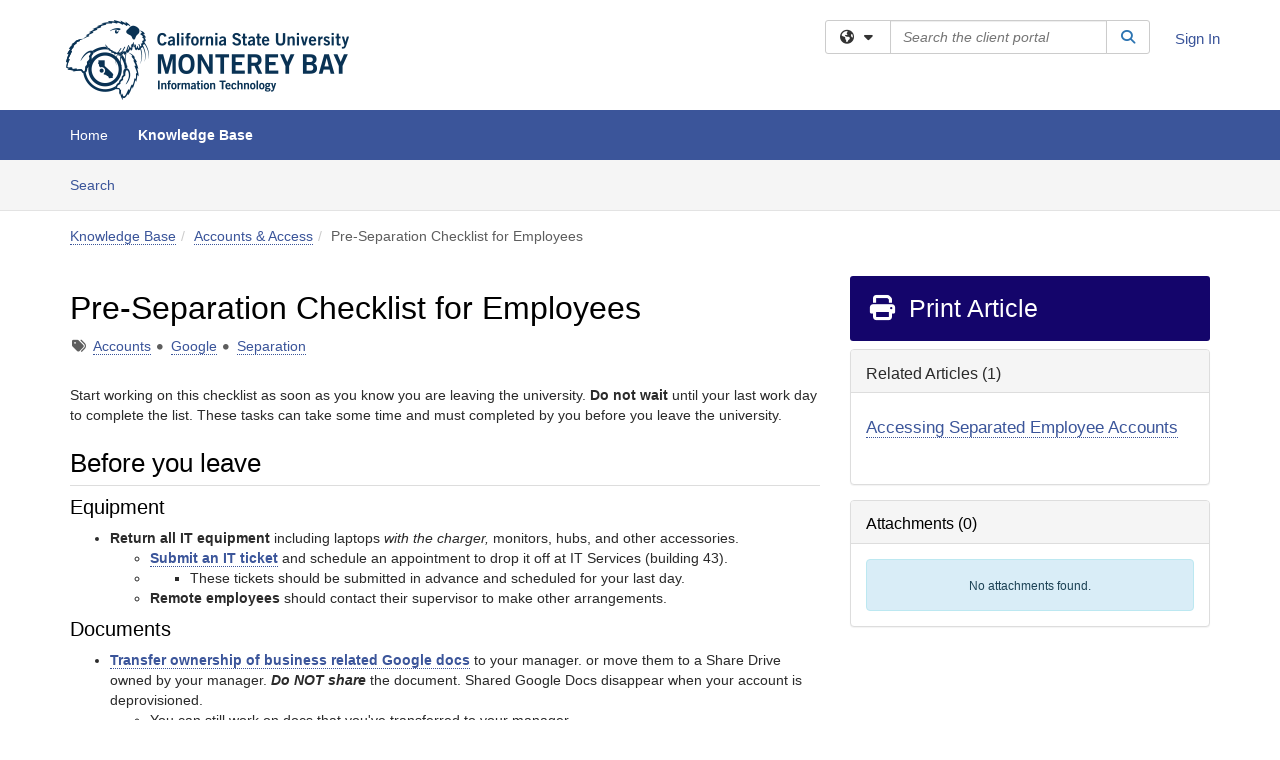

--- FILE ---
content_type: text/html; charset=utf-8
request_url: https://csumb.teamdynamix.com/TDClient/1846/Portal/KB/ArticleDet?ID=44978
body_size: 21330
content:

<!DOCTYPE html>

<html lang="en" xmlns="http://www.w3.org/1999/xhtml">
<head><meta name="viewport" content="width=device-width, initial-scale=1.0" /><!-- Google Tag Manager -->
<script>(function(w,d,s,l,i){w[l]=w[l]||[];w[l].push({'gtm.start':
new Date().getTime(),event:'gtm.js'});var f=d.getElementsByTagName(s)[0],
j=d.createElement(s),dl=l!='dataLayer'?'&l='+l:'';j.async=true;j.src=
'https://www.googletagmanager.com/gtm.js?id='+i+dl;f.parentNode.insertBefore(j,f);
})(window,document,'script','dataLayer','GTM-WR9V5K73');</script>
<!-- End Google Tag Manager --><script>
  window.TdxGtmContext = {"User":{"Id":0,"UID":"00000000-0000-0000-0000-000000000000","UserName":"","FullName":"Public User","AlertEmail":"publicuser@noreply.com","Role":"Experience User","HasTDNext":false,"StandardApplicationNames":null,"TicketApplicationNames":[],"AssetApplicationNames":[],"ClientPortalApplicationNames":[],"Type":"Technician","Analytics":{"Title":null,"Organization":null}},"Partition":{"Id":1003,"Name":"Multi-Tenant 03 Production"},"BillableEntity":{"Id":204,"Name":"California State University - Monterey Bay","SalesForceIdentifier":"0013600000EM3zqAAD","GWMIID":"56edc4e0-e193-46f6-9143-d16c01ba1806"},"Environment":{"ShortName":"PRD"}};
</script><script src="/TDPortal/Content/Scripts/jquery/2.2.4/jquery.min.js?v=20260120201726"></script><script src="/TDPortal/Content/Scripts/jquery-migrate/1.4.1/jquery-migrate.min.js?v=20260120201726"></script><script src="/TDPortal/Content/Scripts/jquery-ui/1.13.2/jquery-ui-1.13.2.custom.timepicker.min.js?v=20260120202054"></script><link href="/TDPortal/Content/Styles/jquery-ui/1.13.2/jquery-ui.compiled.min.css?v=20260120202056" rel="stylesheet" type="text/css"  /><link href="/TDPortal/Content/bootstrap/3.4.1/dist/css/bootstrap.min.css?v=20260120201726" rel="stylesheet" type="text/css" id="lnkBootstrapCSS" /><script src="/TDPortal/Content/bootstrap/3.4.1/dist/js/bootstrap.min.js?v=20260120201726"></script><link href="/TDPortal/Content/FontAwesome/css/fontawesome.min.css?v=20260120201724" rel="stylesheet" type="text/css" id="lnkFontAwesome" /><link href="/TDPortal/Content/FontAwesome/css/solid.css?v=20260120201724" rel="stylesheet" type="text/css"  /><link href="/TDPortal/Content/FontAwesome/css/regular.css?v=20260120201724" rel="stylesheet" type="text/css"  /><link href="/TDPortal/Content/FontAwesome/css/brands.css?v=20260120201724" rel="stylesheet" type="text/css"  /><link href="/TDPortal/Content/FontAwesome/css/v4-shims.css?v=20260120201724" rel="stylesheet" type="text/css"  /><link href="/TDClient/Styles/bootstrap_custom.min.css?v=20260120202054" rel="stylesheet" type="text/css"  /><link href="/TDClient/Styles/TDStyles.min.css?v=20260120202056" rel="stylesheet" type="text/css"  /><link href="https://csumb.teamdynamix.com/TDPortal/BE/Style/204/TDClient/1846?v=20230110234122" rel="stylesheet" type="text/css" /><script src="/TDPortal/Content/Scripts/tdx/dist/TDJSFramework.compiled.min.js?v=20260120202054"></script><script src="/TDPortal/Content/Scripts/tdx/dist/modalFocusTrap.min.js?v=20260120202052"></script><script src="/TDPortal/Content/Scripts/underscore/1.12.1/underscore-min.js?v=20260120201726"></script>
<script src="/TDClient/Scripts/clientOS.min.js?v=20260120202046"></script>
<script src="/TDClient/Scripts/collapseMe.min.js?v=20260120202046"></script>
<script src="/TDClient/Scripts/tdsearchfilter.min.js?v=20260120202046"></script>
<script src="/TDClient/Scripts/SiteSearch.min.js?v=20260120202046"></script>
<script src="/TDPortal/Content/Scripts/tdx/dist/elasticsearchAutocomplete.min.js?v=20260120202052"></script>
<link id="ctl00_ctl00_lnkFavicon" rel="icon" href="https://csumb.teamdynamix.com/TDPortal/BE/Icon/204/1846?v=20230110234122" />

    
    <script async src="//www.googletagmanager.com/gtag/js?id=G-720NHBV4RR"></script>
    <script>

      $(function () {

        window.dataLayer = window.dataLayer || [];
        function gtag() { dataLayer.push(arguments); }
        gtag('js', new Date());
        // Be sure to set the proper cookie domain to the customer's full subdomain when sending the pageview hit.
        gtag('config', 'G-720NHBV4RR', { 'cookie_domain': 'csumb.teamdynamix.com' });

        });

    </script>

  

  <script>

      $(function () {
        var masterUi = MasterUI({
          isPostback: false,
          baseUrl: '/TDClient/',
          isTdGoogleAnalyticsEnabled: true,
          isAuthenticated: false
          });

        $('#collapseMe').collapseMe({
          toggleVisibilitySelector: '.navbar-toggle'
        });

        TeamDynamix.addRequiredFieldHelp();
      });

      // The sub-nav menu uses padding-top to position itself below the header bar and main navigation sections. When the
      // window is resized, there is a chance that the content of these header or nav sections wraps, causing the height
      // to change, potentially covering the sub-nav menu, which is obviously a big usability problem. This function
      // listens for when the window size or orientation is changing (and also when the window first loads), and adjusts
      // the padding so that the sub-nav menu appears in the correct location.
      $(window).bind('load ready resize orientationchange', function () {
        var headerHeight = $('#divMstrHeader').height();
        $('#navShim').css({
          "padding-top": headerHeight
        });

        $('#content').css({
          "padding-top": headerHeight,
          "margin-top": headerHeight * -1
        });
      });
  </script>

  
  
  
  <script src="/TDPortal/Content/select2/v3/select2.min.js?v=20260120203406"></script><link href="/TDPortal/Content/select2/v3/select2.compiled.min.css?v=20260120203406" rel="stylesheet" type="text/css" id="lnkSelect2" />
  <script src="/TDClient/Scripts/attachmentHandler.min.js?v=20260120202054"></script>

  <style type="text/css">
    .honey-pot-div {
      display: none;
    }
  </style>

  <script>
    

    function shareArticle() {
      if ($('#ctl00_ctl00_cpContent_cpContent_shareRecipients').val().trim() === "") {
        alert('You must first enter a valid email.');
        $('#btnShare').progressButton('reset');
      }
      else {
        __doPostBack('ctl00$ctl00$cpContent$cpContent$btnSendShare', '');
      }
    }

    function closeShareModal() {
      $('#divShareModal').modal('hide');
      $('#btnShare').progressButton('reset');
    }

    function toggleFeedback(isHelpful) {
      $('#divHelpfulComments').show();
      $('#divHelpfulYesNo').hide();
      $('#ctl00_ctl00_cpContent_cpContent_hdnIsHelpful').val(isHelpful);
      $('#ctl00_ctl00_cpContent_cpContent_txtComments').focus();
    }

    function toggleFeedbackResult() {
      $('#divWasHelpful, #divFeedbackRecorded, #divHelpfulComments, #divHelpfulYesNo').toggle();
    }

    // The following two functions were added as a result of ticket ID: 1392522. We are generating these buttons dynamically to
    // prevent bots from clicking them and posting feedback on an article. Additionally, we have an input that is hidden from
    // the user. If a bot enters text in that input, which it likely will (bots love filling out forms), then we don't accept the
    // form submission
    function generateFeedbackButtons() {
      var $btnHelpfulYes = $('<button id="btnHelpfulYes" type="button" class="btn btn-primary gutter-left" onclick="toggleFeedback(1);">Yes</button>');
      var $btnHelpfulNo = $('<button id="btnHelpfulNo" type="button" class="btn btn-primary gutter-left-sm" onclick="toggleFeedback(0);">No</button>');

      $('#divWasHelpful').append($btnHelpfulYes);
      $('#divWasHelpful').append($btnHelpfulNo);
    }
    function attemptAddFeedback(e) {
      if ($('#honeyPot').val() !== '') {
        e.preventDefault();
        window.location.reload();
      }
    }

    function cancelFeedback() {
      $('#ctl00_ctl00_cpContent_cpContent_txtComments').val('');
      $('#divHelpfulComments, #divHelpfulYesNo').toggle();
    }

    function confirmDeleteFeedback(id) {
      if (confirm('Are you sure you want to delete this feedback? This cannot be undone.')) {
        $('#ctl00_ctl00_cpContent_cpContent_hdnFeedbackID').val(id);
        __doPostBack('ctl00$ctl00$cpContent$cpContent$btnDeleteFeedback', '');
      }
    }

    function toggleAddressed(id, isAddressed) {
      $('#ctl00_ctl00_cpContent_cpContent_hdnFeedbackID').val(id);
      $('#ctl00_ctl00_cpContent_cpContent_hdnIsAddressed').val(isAddressed);
      __doPostBack('ctl00$ctl00$cpContent$cpContent$btnToggleAddressed', '');
    }

    $(function () {
      

      generateFeedbackButtons();
      $('[data-toggle="popover"]').popover();

      var attachmentHandler = new TeamDynamix.AttachmentHandler({
        containerSelector: '.js-article-attachments',
        resultLabelSelector: '#ctl00_ctl00_cpContent_cpContent_lblResults_lblResults-label',
        baseControllerUrl: '/TDClient/1846/Portal/Shared/Attachments',
        antiForgeryToken: 'JgV5OmXje4exfUbmGnz3a4DxgyOSMlBsQxEp63U-isYHZr4XqPPrYpjnlXtThGVzRIZw3LOQhOXmtccVuU-2zxyW79I1:gD5cj6oMLOnhA0EyH7HSTu8NDYlQQWD0hwBfGUh9rz-g55Q-MxXizm6bDLN5Db5rECwOCIL7OF9_LGov8vDe5UNJgYQ1',
        itemId: 44978,
        componentId: 26,
        feedId: 'articleFeed',
        readOnly: false
      });

      $('#btnShare').on('click', function () {
        shareArticle();
      });

      // Don't try and update the table styles if the user wanted to opt out.
      $('#ctl00_ctl00_cpContent_cpContent_divBody table:not(.SkipTableFixup)').each(function () {
        var padding = $(this).attr('cellpadding');
        var spacing = $(this).attr('cellspacing');

        $(this).css("border-collapse", "separate");

        if (spacing) {
          $(this).css("border-spacing", spacing + "px");
        }

        $(this).find('td').each(function () { $(this).css('padding', padding + 'px') });
      });

      
    });

    
  </script>



<meta property="og:title" content="Pre-Separation Checklist for Employees" />
<meta property="og:type" content="article" />
<meta property="og:url" content="https://csumb.teamdynamix.com/TDClient/1846/Portal/KB/ArticleDet?ID=44978" />
<meta property="og:image" content="https://csumb.teamdynamix.com/TDPortal/BE/Logo/204/1846" />
<meta property="og:description" content="Checklist for staff &amp; faculty to prevent vital document loss prior to separating from the university." />
  <meta property="og:site_name" content="Cal State Monterey Bay - Knowledge Base" />
  <meta property="article:section" content="Accounts &amp; Access" />
  <meta property="article:published_time" content="2017-12-14T22:45Z" />
  <meta property="article:modified_time" content="2024-05-24T20:33Z" />
    <meta property="article:tag" content="Accounts" />
    <meta property="article:tag" content="Google" />
    <meta property="article:tag" content="Separation" /><title>
	Article - Pre-Separation Checklist fo...
</title></head>
<body>
<!-- Google Tag Manager (noscript) -->
<noscript><iframe src="https://www.googletagmanager.com/ns.html?id=GTM-WR9V5K73"
height="0" width="0" style="display:none;visibility:hidden"></iframe></noscript>
<!-- End Google Tag Manager (noscript) -->
<form method="post" action="/TDClient/1846/Portal/KB/ArticleDet?ID=44978" onsubmit="javascript:return WebForm_OnSubmit();" id="aspnetForm">
<div class="aspNetHidden">
<input type="hidden" name="__EVENTTARGET" id="__EVENTTARGET" value="" />
<input type="hidden" name="__EVENTARGUMENT" id="__EVENTARGUMENT" value="" />
<input type="hidden" name="__VIEWSTATE" id="__VIEWSTATE" value="2DnqtoHWWgfHpLkZNr5lIdXtEamNyCkXduoJ05rt8CJ6xI5cNhtksackKzrlH+Qt6YqNkGHiSrbCSxtwo9X/2BgzxwkBQVyP7ptOnRv2rsEvPplzePjUF/3UtLDB4hflpPYiKkhnXk4OTo+SFT+6KQP2fBTmbKwcHAtFjxGoF4bhFCHpiQWVzuBxgQzl5NM6g3UhbAdegW1G+g3OxqygvU8dBnXZYCGjVfvt/DqWC2jMyyUsk+ILexxcoojimSRw8Qr1NBOeLNLPxKkv/OXSInNUXY1fqTPKF1nBXnDtKEXr2WYzfU6QnrucGHpuN/88E+JLLDrnbzuR2vZHBV4HTZxs8c9fTG2LzDsZ99SGTH1XkrtbPZHFPF+VaKpmWqrUa/vM47q/x/7vQuOsAIHPQDuv4MqpLGISDIoPkpVZ3A/l2aHC0uV8zOk2CNCBOh+i5iT04hruvyGUoAy1hcapwbJbm+5WV0fH66d446pkNIbz9nAeZx/MZ1R/wRVl4OS/dl0mivJwGMRf4BLl3LTaOFrAiUq06uyMiOt+7dMYXGXIEX5F7VcLIVpUytTnkRpWCCt/AVsmZNOtt19VYWj7jHiGtxh1KGhkM2IpraJ3sIJEa+raKyIJQ3ayXEUWEK0mdR5rWG7L+PuqQykgItQx6RAxSNYo67FcexpU2DG3hu+ZJ5u/5eAmxQXFutQ7FBQRdA8Xd4mqrOX1691bUNK4UKqkamX5nHaOMd1BPf0xO4+digttVhIMYWfsv6Xdz7WFrANUB+QxxL3lSmES9+7YQKsD6LW469plwtKONmzn1mjg7LRdZYLcJPPz15WoMcfDjTG8LTjtOlb0VrK/LVJJSQR+79mFE79RVPFnhk/4WIAgMlCmpZT+5YkNNScvZtu0fakOlW/5UpHenS2kqaGncKDzuM27yx3+JQEXxM/cJAxGFzoGM7wLh7zKJqo9Ktyrktf1HEacisATgXXli5OcFn5H/Vmaa/i0TBNLW7OCLkPZr9HK+PL2XvzuZQ5BL44VQ4O+dnurobbYLT7R2Q+tOhntQCgo4n+mlNM7/y1h346qNJgJ0EEjjFuns45Eo0TzN4D5GF0sulT1wuSDdtrFuTtOy743NTGVh5Kr51Qc85MmROvf7zggpKk0gJvCg6LUYrUTfuuqzFPHhyIxdbujJYFmr8pGG5mbeCRPvsS0WKRTKDLX+o/MJhIlRc6lHKPNw0yiNAOyS8h8+EThFDXATKH66WmWpHlI6ZJmYPUCG95bUCWgHxC/xLlU0vKRjAGjkHi5p0xeUiDjk4j4gJGIMregaso0QUTkcpRFfMHqMshIdaZjdsJ9Kil1NhAyRfaTCvigpZ6Jv/Z0I1CX9Wil6eWVMfUBKvT3ez903Cfir4oVog7AnF/TAwXLHbjdandZPaFLKOgnBsMhe9bok5sXN9KaVKmEVYQlAaaO5euiwQ1LT/eBurNvLWagcyXl/Y7Ae3o87DlI461wAlwpueNqNYZSO1mVrplLG88wUB/iFkOlrJ1f54pNMkBQ35+b0I6savM93jCLAttO3o+wNyz1zSX1SVfmLCadZ7OwdH7JhK/Gmsno+VDMU3xGrJiinDofGSddxOEVSfZZv6mGrWzyKY2MWp2INoAhcDxr6Gybz9rHmomjWcqx6LFFu3cHTUC332XrTXDTtockYbGUw6hLTHhctRm4HM8QdyG1pFHIejjG35t0dXQigl3nJyWTVXZniWPwCEol7DZxstqoc1jFX1QV1J7u1h9VXc/M3gB9ZQWaG9aTiM+aUHAZL4Iild1PBr6kMV9O187Gz1CI20PaAkBYd6/MRCNUR64VKwAfQVVQowPyrK4GZ6zEimEPacG6cS0X4ojKIIbHWwl1/9z4gJIzNdxzLk0+MWMwQ8e4uc4La7A+LKcTKgPOs0zMnNQTP6CpENzGxpI9A6/30jI1l8w8czb1c/93673fpwVl8hAamTSJGP3S16AG1z+8CT3VU8QHvAXWvuj6UpaGh5z5s0R1R+RHo/8MZ+fXYEthYaHRphavEd1wyqAIwl3luv0m1aYwHv5S88x5ByiGswApQX0xCEOLmAPywpq5VhB+1R3PT3C+n/z14Ay8K9m6uAHvdiPsVFyHLZXyJIT/lxdkoW2fW7WcpGAUQbYKoNUPUR/QpCjSXrvWE6XlFvBooo4nGK8r8cJdu7l2YrGtoiwEkNO+xUqotSSEVQq6gjj/1QJEQ4WoIK40bmjzv+JdcWxjBu1shUZCt9ds8T9E3aPW0to9EjzK8nijGByPUpMLDX1i8w5FCsp3q18WdHtI0dcYb2aHpVvUaIvKYIU+iU7UMoNryt90d+PxQ8Hy5T0eVMK6CKLzgNo/dKipoV8hq66SpFDq0ZlzwKal8ToE1cwxYmLwqRi2jykeVFBQ9kkmiy+NqnunhzSvNdRw4b0CvWgjI8c9C+qFjnztIg2WTEX9IEn7FXhZjVFZAUtFSfI1hI8Ys4LV632QIyhMLq7fAQCsbhypDQMKf/ynb3NbgxxxyUnd+gFp96T0SdMMj7pI+Bja5jlGkDyHIW5GFXEo8Vnfq5TfaJfHMbJmlae8Ox4Xk9W/kubiwIyCJZvD5LXA8CfQGLCWkpu0QGmCwM8da6AAwY3TpeD3rz5lgG9cZyR9F6hlvrH52fuPzosoEe95o/fLeomzJIaT5B16q0XEIc3/6FB4ohQxdgwy4wgsZn6md7BRm1NjMIgu5L9HuDWhnRyu1Lp4cVdsH7lcQaYGCODPeR1qfIIpEhpWqV/buu05P8HgEJjC/65EH7iaj9uWDO143fjZ2xhou8ovFEjrfCw+Y+rfaMjL4lx4oXvgDfLJB3t1ILweuXe25mBGjxjeDdaBPdE8CJ+ACRJeKJnIEwbakOVp7Ue8DksPj3pNcvNLcGFCCQb3CLLNXiIzUh/nXu1PzN3VEEMhDRXDi/i7VyuyicbMJonNqUU0h+VQVlfLyqiYDvDl2/nqU5RNEbfVihaPUcbuIL1Uizw4wdyIi8Uq4Sw/c1HR+zA0SUFQ8RYFHORrsP4Ail2uS3pu6/6gjpNe4kLH/IEvs7JUaAnESlxEr0zPojf3BMAuTKZfZZNrPWLY5B1Fp3HhpnJzuhmtZ0lluZ32qgPvSldvIYC9vUddRm/4RG1z9w+LMJ4mewiSataq59AQpVM8E18UAbUYGJtoMieVVqhCk5sASbgzYvk0zwuUQ5LnROl73fTF8UyXovHrU8O1mmgK7NdDZ9O4O1qDXD/7mOdmXZme2DotQx1pcMeu7+KsS+PEwPg27INZsfjZFtm8EofOSpKOXeE3IkpWEf2ZaoZY2olbZvT5i2VTtTZIzIE58fbr/O4BxtDsLCWncPTyVGIpQ3eL6FoELI73zZIt/R+/A0CwDL3BXISbXr5jgeyAJA20Q/Rxqdr0G3YsngKTNAd3i4oAWKpmb8V/WXjfTEVMT3Pb1UXH+HiGxjUd/2OqnSIoXUC0uNeH+ZbcuaYVQndulEt0/MsRyI29HJihRfQuiHAnOK7clOWkLRFs3lbQEXgd+Ds1RUWu19zvaBZQP0MFBKBEJYyNRlUQp1SKwJEglVzhjj2ODvhn5RVyuCHnEtR+8y1oxC9U/JS4U5z2DlA/7//sIoCyZhwb4bi3fNUv/LXDUzFSGLVybCM/xqKP+1RT6cHaZt4ekSLTTl/ICcSm1BZB5Ky4WE4mIjwTLqpDAwYDG88kr+mj6llzL6IXBYGJ1Fyjvs4792FFtggOu4CbtoyqALEhc8VJ6RAbnzZpFN8mMiCEGlUfmJdELqMiSw8qdJ1QLqI7cdHTNxWt71X9WxfZ2nMn6HGSQcbA0SGOAXqgQihZ/LtDIwlH1exvhrnn3jyD9mGeV1QmWQFtrtA33FBBiBbro5ueuZBf2q1P/txsVMiUsvvRGVv/suM2HEEZcHR3pUIfsXJpJ/Kf8RqhH5B48s1jruGboFb2DHxz0p+Bwil4uFM6ARPRx4i3B3BIgz5qwgaLOXsnu8IMoZjlIftSpoOVudecOdBX0XChpn+Wd1fcgkifN+E1Jm0OLG3pPPpXBG+hTc6evssOZfguEeiKGuIWuWE0knBqSCZeOJ1OO2KOGLFi8iMV9mE9XIKaChmxPV9bn9T6q/dhAE7DIgF01xW+mFX2AJpL0OudzI1dVGsn7CiwwESJWxSx4imSazOBr15BcGe2VDAGaSjIsjPbNRqIlTWVEC6dMZZZy8DPw9jHxfYSvmeFAGOhp8zTteYXYtQejuRj/BMQvfJwQiobolyxPtCI3xytfqC564jHJb9lFpqsZXCFRBn+uNwdR28vjMFDzXhLewrfS559zg1XwdTWAxF6rHrI0K/[base64]/XrWeO0Cj5rgvYM+bVfllThbUA5cz+SnUUbFiMRV+PbpKrZeoQMlUTyY9AIbSti5Ve9JryMMBqM0h/0roB+jrCZjRgAY00hmD3zoK09GVemheTxtJ+ouD+H4B7d8rRMROE0up94TtmCCcRByLH5M7qLGTD1yFCxVi1by0XLyogFtRA2j2Al5XGOwMFJyLvZOf5OsWfaLbDl9QbU8L4tGpLDWooL2/0N0qAqlwaiXNYFvEyFQ+xV45ESEpuet8GnvjnKcYGAuWOAbe9K21U9dBFg8GTES1KmabuoXObHuyVLakfZdRDBt7r4UOHixIZ9ljYqFjSae9JkxIkUb35LREYzc9xFmMOn3AkqUmUPOReNj0yQYypzEL8O0qmi37cVBQ1bexRKJNb4d2IUUHUAw+jnGvo56Idc0A9jb/NxZ+qOWyCI4XsWvenZn3acli+3Qxean6wWxdWLB3qUpeCn6swwydZ5MHHGnj3q7JBMgWhmaJwn6RAfKCJKK//1qnpncSwT8sKvgbPZI5jjyBXtfR4WoEY9xfJZfwXD5mj88Ad9PwrjfY+hxwfCKjUxQFkPbR6/bxGoz+wfUGjAaMmp6Gnq/rYymhUMHJi8G2ALugbIB/GyoeKE2OBfl+QvEJcbpdI+14Lfx1ZSLUgSYcG/iOU2TiOPLV9aTiYDLevr0TrD8vl2DmB00OGC0UgZ/ZQrYfqAPcAUdr6GD28XnQtJ+M9w48L1RA4TXYry/jUHXQJB8l+HSoG619EFa1q+UIQO3AltNr/q+7IVyYzDYcy8ekTF0vjf/OFO8saP7iHo1SbPHgvA5NYCa0Aq/lxJxXruuF3pFF1b9dJwHRiSJ02THBzA41wV+353asiaXhQEKalix1sj09MYETD5DGHsQwzARcIzdpiQH4XB2DrB+SWYKmz/TqWs6CguxjCjZp9p0MiKUgOM1QmGIV+jOa6c+Izia8zU6Rvcg60oNGaBcjemqLVwwbpr4k7FbnPyultpE3g06CseWNWJC8FRR8VvvRMU6lV7swnEVy1l4KxLt5PmKzwg==" />
</div>

<script type="text/javascript">
//<![CDATA[
var theForm = document.forms['aspnetForm'];
if (!theForm) {
    theForm = document.aspnetForm;
}
function __doPostBack(eventTarget, eventArgument) {
    if (!theForm.onsubmit || (theForm.onsubmit() != false)) {
        theForm.__EVENTTARGET.value = eventTarget;
        theForm.__EVENTARGUMENT.value = eventArgument;
        theForm.submit();
    }
}
//]]>
</script>


<script src="/TDClient/WebResource.axd?d=pynGkmcFUV13He1Qd6_TZMSMQxVWLi4fik2rw1_u_hZsCNzwv5c621ov6_ZX_wzTt5vh-g2&amp;t=638901392248157332" type="text/javascript"></script>


<script src="/TDClient/ScriptResource.axd?d=nv7asgRUU0tRmHNR2D6t1NXOAgTb3J37FC1L2PfbYYFmSPm-ANa7n6FP0x7BAsbHeL4jfY3ptd1q7zKKVI7DbuXZcwEoKOwj9WxCI1VrQlbWE1Trg1t1GmJDN43kQMJsB7X8tw2&amp;t=ffffffff93d1c106" type="text/javascript"></script>
<script src="/TDClient/ScriptResource.axd?d=NJmAwtEo3Ipnlaxl6CMhvmVxW3-Ljsg_2Hna32smxrg-6ogyYAN3UTPsJQ8m1uwzn_kuf2Wpne6NSFmYui3h0wCQhJN3ZUiLTNkvhiIgZpq74-lKmofUPQGJ8own8RI2_mwAcmvlSj2WBnqwm5Wj4cyNvv81&amp;t=5c0e0825" type="text/javascript"></script>
<script src="/TDClient/ScriptResource.axd?d=dwY9oWetJoJoVpgL6Zq8OLdGoo5BVWQ_Eo60QZTEhEcHeiVfwgY9tLCgzdZ5TRwvrwYEnOvujbNccOVLUfWtUg4HivSIsewg6JABxkBGEqVVV64eiRyCAsPDqh6tUioISUQKB74sWMO4Er2mHrWEIWs_sBM1&amp;t=5c0e0825" type="text/javascript"></script>
<script src="/TDClient/WebResource.axd?d=xtfVMqdF1exC2MBVkOJwMveStDR5kg3dbZWgIXMXZmB1xXom6CcIrWFgHa7jsp4qJuFW2L5XShudyzlBsIO3JhCfiU5HmL2BDz__mCv9dznmBlEMS7LvcYg6wTdPTrAXIXI2CvtjwlnpZd-j4Zpsx2wG_uA1&amp;t=639045194120000000" type="text/javascript"></script>
<script src="/TDClient/WebResource.axd?d=sp7vCoAo-SSYfpsQ1sYBBeEDnwCGxDYEwZCM0ler88yoVZIPDXMk1C3XF2L2L0xrbB8Rvhli51TswRlmPIOCZgaY58lKhPr-Pv1jTFJ1oUAu7x6RDtNFZUxbtxs3KYQGLK6FpPD5bKuB0e0NmS9HkAqRVks1&amp;t=639045194120000000" type="text/javascript"></script>
<script src="/TDClient/WebResource.axd?d=icMURy63hv40LPPfq4rTvmm-RfB_YkC6rEEF_2QOO68q3TseXYNBetRKKgBXJ8mn2e8UIgCPiV23HaQUZbjySMHqSgmYZgLcYltBqwD2_EK8aQ08zBuqc3ZBVZITQrbtn6w46dRxFLibMIQg0Aho73rn8Rpxrzg5YMG_JR0UOrUR0wlZ0&amp;t=639045194120000000" type="text/javascript"></script>
<script src="/TDClient/WebResource.axd?d=1HpFfNpwNihNfEP1lyJHvdPVqbv8KRoFH4-_ZORUgPOP-bqmmtIJRvFQc7828Vf59O_-fdBXcnwdv-hYp5RptPuHmMR0kGQM0_3rS4Z7sKfC7jy9Cc_8fyfcUWa8psszacEQlAXHPXmNwyRymbGSywEmhrE1&amp;t=639045194120000000" type="text/javascript"></script>
<script type="text/javascript">
//<![CDATA[
function WebForm_OnSubmit() {
CKEditor_TextBoxEncode('ctl00_ctl00_cpContent_cpContent_shareBody_txtBody', 0); if (typeof(ValidatorOnSubmit) == "function" && ValidatorOnSubmit() == false) return false;
return true;
}
//]]>
</script>

<div class="aspNetHidden">

	<input type="hidden" name="__VIEWSTATEGENERATOR" id="__VIEWSTATEGENERATOR" value="784CA02E" />
</div>
<script type="text/javascript">
//<![CDATA[
Sys.WebForms.PageRequestManager._initialize('ctl00$ctl00$smMain', 'aspnetForm', ['tctl00$ctl00$cpContent$cpContent$UpdatePanel1','','tctl00$ctl00$cpContent$cpContent$upFeedbackGrid','','tctl00$ctl00$cpContent$cpContent$lblResults$ctl00',''], ['ctl00$ctl00$cpContent$cpContent$btnSubmitComments','','ctl00$ctl00$cpContent$cpContent$btnToggleSubscribe','','ctl00$ctl00$cpContent$cpContent$btnToggleFavorite','','ctl00$ctl00$cpContent$cpContent$btnSendShare',''], [], 90, 'ctl00$ctl00');
//]]>
</script>

<div id="ctl00_ctl00_upMain" style="display:none;">
	
    <div id="ctl00_ctl00_pbMain" class="progress-box-container"><div class="progress-box-body"><div class="well shadow"><h2 class="h4 gutter-top-none">Updating...</h2><div class="progress" style="margin-bottom: 0;"><div class="progress-bar progress-bar-striped active" role="progressbar" aria-valuemin="0" aria-valuemax="100" style="width: 100%"></div></div></div></div></div>
  
</div>

<header id="ctl00_ctl00_navHeader" role="banner">

  <div id="divMstrHeader" class="master-header NoPrint" style="background-color: #fff;">

  

  <div class="logo-header-full hidden-xs">

    
    <div class="pull-left">
      <a href="#mainContent" class="sr-only sr-only-focusable">Skip to main content</a>
    </div>


    <div id="ctl00_ctl00_divPageHeader" class="container logo-header clearfix" style="padding: 5px;">

      <div id="divLogo" class="pull-left logo-container">

        <a href="https://csumb.edu/"
           target="_blank">
          <img src="/TDPortal/BE/Logo/204/0" alt="Cal State Monterey Bay Home Page" class="js-logo img-responsive" />
          <span class="sr-only">(opens in a new tab)</span>
        </a>

      </div>

      <div class="master-header-right pull-right padding-top padding-bottom">

        

          <div class="pull-left topLevelSearch input-group">
            <div id="SiteSearch-f119f787479a4142acceb733b2f1fbf3" class="gutter-bottom input-group site-search" style="max-width: 400px;">
  <div id="SiteSearch-dropdown-f119f787479a4142acceb733b2f1fbf3" class="input-group-btn">
    <button type="button" id="SiteSearch-filter-f119f787479a4142acceb733b2f1fbf3" class="btn btn-default dropdown-toggle" data-toggle="dropdown"
            aria-haspopup="true" aria-expanded="false" title="Filter your search by category" data-component="all">
      <span class="fa-solid fa-solid fa-earth-americas"></span><span class="fa-solid fa-fw fa-nopad fa-caret-down" aria-hidden="true"></span>
      <span class="sr-only">
        Filter your search by category. Current category:
        <span class="js-current-component">All</span>
      </span>
    </button>
    <ul tabindex="-1" aria-label="Filter your search by category" role="menu" class="dropdown-menu" >
      <li>
        <a role="menuitem" href="javascript:void(0);" data-component-text="All" data-component="all" data-component-icon="fa-solid fa-earth-americas" title="Search all areas">
          <span class="fa-solid fa-fw fa-nopad fa-earth-americas" aria-hidden="true"></span>
          All
        </a>
      </li>

      <li aria-hidden="true" class="divider"></li>

        <li role="presentation">
          <a role="menuitem" href="javascript:void(0);" data-component-text="Knowledge Base" data-component="kb" data-component-icon="fa-lightbulb" title="Search Knowledge Base">
            <span class="fa-regular fa-fw fa-nopad fa-lightbulb" aria-hidden="true"></span>
            Knowledge Base
          </a>
        </li>


    </ul>
  </div>

  <label class="sr-only" for="SiteSearch-text-f119f787479a4142acceb733b2f1fbf3">Search the client portal</label>

  <input id="SiteSearch-text-f119f787479a4142acceb733b2f1fbf3" type="text" class="form-control" autocomplete="off" placeholder="Search the client portal" title="To search for items with a specific tag, enter the # symbol followed by the name of the tag.
To search for items using exact match, place double quotes around your text." />

  <span class="input-group-btn">
    <button id="SiteSearch-button-f119f787479a4142acceb733b2f1fbf3" class="btn btn-default" type="button" title="Search">
      <span class="fa-solid fa-fw fa-nopad fa-search blue" aria-hidden="true"></span>
      <span class="sr-only">Search</span>
    </button>
  </span>
</div>

<script>
  $(function() {
    var siteSearch = new TeamDynamix.SiteSearch({
      searchUrl: "/TDClient/1846/Portal/Shared/Search",
      autocompleteSearchUrl: '/TDClient/1846/Portal/Shared/AutocompleteSearch',
      autocompleteResultsPosition: 'fixed',
      autocompleteResultsZIndex: 1000,
      searchTextBoxSelector: '#SiteSearch-text-f119f787479a4142acceb733b2f1fbf3',
      searchComponentFilterButtonSelector: '#SiteSearch-filter-f119f787479a4142acceb733b2f1fbf3',
      searchButtonSelector: '#SiteSearch-button-f119f787479a4142acceb733b2f1fbf3',
      searchFilterDropdownSelector: '#SiteSearch-dropdown-f119f787479a4142acceb733b2f1fbf3',
      showKnowledgeBaseOption: true,
      showServicesOption: false,
      showForumsOption: false,
      autoFocusSearch: false
    });
  });
</script>
          </div>

        
          <div title="Sign In" class="pull-right gutter-top-sm">
            <a href="/TDClient/1846/Portal/Login.aspx?ReturnUrl=%2fTDClient%2f1846%2fPortal%2fKB%2fArticleDet%3fID%3d44978">
              Sign In
            </a>
          </div>
        
      </div>

    </div>

  </div>

  <nav id="ctl00_ctl00_mainNav" class="navbar navbar-default themed tdbar" aria-label="Primary">
    <div id="navContainer" class="container">

      <div class="navbar-header">
        <button type="button" class="pull-left navbar-toggle collapsed themed tdbar-button-anchored tdbar-toggle gutter-left" data-toggle="collapse" data-target=".navbar-collapse">
          <span class="tdbar-button-anchored icon-bar"></span>
          <span class="tdbar-button-anchored icon-bar"></span>
          <span class="tdbar-button-anchored icon-bar"></span>
          <span class="sr-only">Show Applications Menu</span>
        </button>
        <a class="navbar-brand hidden-sm hidden-md hidden-lg themed tdbar-button-anchored truncate-be" href="#">

          IT Client Portal
        </a>
      </div>

      <div id="td-navbar-collapse" class="collapse navbar-collapse">

        <ul class="nav navbar-nav nav-collapsing" id="collapseMe">

          
            <li class="themed tdbar-button-anchored hidden-sm hidden-md hidden-lg">
              <a href="/TDClient/1846/Portal/Login.aspx?ReturnUrl=%2fTDClient%2f1846%2fPortal%2fKB%2fArticleDet%3fID%3d44978">Sign In</a>
            </li>
          
            <li id="divSearch" class="themed tdbar-button-anchored hidden-sm hidden-md hidden-lg">
              <a href="/TDClient/1846/Portal/Shared/Search" title="search">Search</a>
            </li>
          
              <li id="divDesktopdfafaad0-14f4-45bd-b203-e2f6fb0bed9e" class="themed tdbar-button-anchored">
                <a href="/TDClient/1846/Portal/Home/">Home</a>
              </li>
            

          
            <li id="divTDKnowledgeBase" class="themed tdbar-button-anchored sr-focusable">
              <a href="/TDClient/1846/Portal/KB/">Knowledge Base</a>
            </li>
          

          <li class="themed tdbar-button-anchored hidden-xs more-items-button" id="moreMenu">
            <a data-toggle="dropdown" title="More Applications" href="javascript:;">
              <span class="sr-only">More Applications</span>
              <span class="fa-solid fa-ellipsis-h" aria-hidden="true"></span>
            </a>
            <ul class="dropdown-menu dropdown-menu-right themed tdbar" id="collapsed"></ul>
          </li>

        </ul>
      </div>

    </div>

  </nav>

  </div>

  </header>



<div id="navShim" class="hidden-xs hidden-sm"></div>
<main role="main">
  <div id="content">
    <div id="mainContent" tabindex="-1"></div>
    

  <nav id="ctl00_ctl00_cpContent_divTabHeader" class="tdbar-sub NoPrint hidden-xs navbar-subnav" aria-label="Knowledge Base">
      <a href="#kbContent" class="sr-only sr-only-focusable">Skip to Knowledge Base content</a>
      <div class="container clearfix">
        <ul class="nav navbar-nav js-submenu" id="kbSubMenu" style="margin-left: -15px;">
          
          <li>
            <a href="/TDClient/1846/Portal/KB/Search">Search <span class="sr-only">Articles</span></a>
          </li>

          
          
        </ul>
      </div>
    </nav>
  

  <div id="kbContent" class="container gutter-top gutter-bottom" tabindex="-1" style="outline:none;">
    

<input type="hidden" name="ctl00$ctl00$cpContent$cpContent$hdnFeedbackID" id="ctl00_ctl00_cpContent_cpContent_hdnFeedbackID" />
<input type="hidden" name="ctl00$ctl00$cpContent$cpContent$hdnIsAddressed" id="ctl00_ctl00_cpContent_cpContent_hdnIsAddressed" />

<span id="ctl00_ctl00_cpContent_cpContent_lblResults_ctl00" aria-live="polite" aria-atomic="true"><span id="ctl00_ctl00_cpContent_cpContent_lblResults_lblResults-label" class="red tdx-error-text"></span></span>

<a id="ctl00_ctl00_cpContent_cpContent_btnSendShare" tabindex="-1" class="hidden" aria-hidden="true" href="javascript:WebForm_DoPostBackWithOptions(new WebForm_PostBackOptions(&quot;ctl00$ctl00$cpContent$cpContent$btnSendShare&quot;, &quot;&quot;, true, &quot;&quot;, &quot;&quot;, false, true))">Blank</a>

<div class="clearfix">
  <nav aria-label="Breadcrumb">
    <ol class="breadcrumb pull-left">
      <li><a href="/TDClient/1846/Portal/KB/">Knowledge Base</a></li><li class="active"><a href="/TDClient/1846/Portal/KB/?CategoryID=8894">Accounts &amp; Access</a></li><li class="active">Pre-Separation Checklist for Employees</li>
    </ol>
  </nav>
  <span class="js-open-monitor" style="display: none;"></span>
</div>



<div class="row gutter-top">

<div id="divMainContent" class="col-md-8">

<h1 class="gutter-top" style="-ms-word-wrap: break-word; word-wrap: break-word;">
  Pre-Separation Checklist for Employees
</h1>

<div id="ctl00_ctl00_cpContent_cpContent_divTags">
  <span class="sr-only">Tags</span>
  <span class="fa-solid fa-tags gray gutter-right-sm" aria-hidden="true" title="Tags"></span>
  
      <a href="/TDClient/1846/Portal/KB/Search?SearchText=%2523Accounts" id="ctl00_ctl00_cpContent_cpContent_rptTags_ctl00_TagControl1_lnkDisplay" title="Accounts">Accounts</a>

    
      <span class="fa-solid fa-circle gray gutter-right-sm font-xs vert-middle" aria-hidden="true"></span>
    
      <a href="/TDClient/1846/Portal/KB/Search?SearchText=%2523Google" id="ctl00_ctl00_cpContent_cpContent_rptTags_ctl02_TagControl1_lnkDisplay" title="Google">Google</a>

    
      <span class="fa-solid fa-circle gray gutter-right-sm font-xs vert-middle" aria-hidden="true"></span>
    
      <a href="/TDClient/1846/Portal/KB/Search?SearchText=%2523Separation" id="ctl00_ctl00_cpContent_cpContent_rptTags_ctl04_TagControl1_lnkDisplay" title="Separation">Separation</a>

    
</div>



<div id="ctl00_ctl00_cpContent_cpContent_divBody" class="gutter-top break-word ckeShim clearfix"><p>Start working on this checklist as soon as you know you are leaving the university. <strong>Do not wait</strong> until your last work day to complete the list. These tasks can take some time and must completed by you before you leave the university.&nbsp;</p>

<h2>Before you leave</h2>

<h3>Equipment</h3>

<ul>
	<li><strong>Return all IT equipment</strong>&nbsp;including laptops <em>with the charger,</em> monitors, hubs, and other accessories.

	<ul>
		<li><a href="https://csumb.teamdynamix.com/TDClient/1846/Portal/Requests/ServiceDet?ID=23969" rel="noopener noreferrer nofollow" target="_blank"><strong>Submit an IT ticket</strong></a> and schedule an appointment to drop it off at IT Services (building 43).&nbsp;</li>
		<li>
		<ul>
			<li>These tickets should be submitted in advance and scheduled for your last day.</li>
		</ul>
		</li>
		<li><strong>Remote employees</strong> should contact their supervisor to make other arrangements.</li>
	</ul>
	</li>
</ul>

<h3>Documents</h3>

<ul>
	<li><a href="https://support.google.com/drive/answer/2494892?hl=en" rel="noopener noreferrer nofollow" target="_blank"><strong>Transfer ownership of business related Google docs</strong></a><strong>&nbsp;</strong>to your manager. or move them to a Share Drive owned by your manager. <strong><em>Do NOT share</em> </strong>the document. Shared Google Docs disappear when your account is deprovisioned.

	<ul>
		<li>You can still work on docs that you've transferred to your manager.</li>
	</ul>
	</li>
	<li><strong>Transfer files stored</strong> in MyDocs (J: Drive) or Desktop to the M Drive or a Share Drive&nbsp;folder owned by your manager.</li>
</ul>

<h3>Email</h3>

<ul>
	<li><strong>Set up an auto-reply email</strong> directing customers to your supervisor or other designated employee.</li>
	<li><strong><a href="https://support.google.com/mail/answer/24911?hl=en">Export any contacts</a>&nbsp;</strong>you want to keep to your personal email account.</li>
	<li><strong>Change your email address</strong> for any accounts&nbsp;you use your&nbsp;CSUMB email address for as the login or recovery email. This includes personal banking, social media, Netflix, Amazon, etc.</li>
</ul>

<h3>Telephones</h3>

<ul>
	<li><strong>Forward calls to your manager </strong>or other designated employee.</li>
	<li><strong>Leave an outgoing message on your voice mail </strong>with instructions for who to contact after you’ve left.</li>
</ul>

<h3>Other work accounts</h3>

<ul>
	<li><strong>Transfer ownership of any other work accounts</strong> you manage on behalf of the university to your manager including calendars, social media, and other accounts.</li>
</ul>

<p><em>Start working on this checklist as soon as you know you will be separating employment. Waiting until your last day of employment is not enough time to complete the checklist!</em></p>

<h2>Additional Information</h2>

<p>Contact the Technology Help Desk for more information at 831-582-4357</p></div>

<div id="ctl00_ctl00_cpContent_cpContent_divFeedback2" class="well gutter-top-lg">

  <div class="row" id="divHelpfulYesNo">
    <div class="col-sm-7">
      
        <div>
          <a href="/TDClient/1846/Portal/Login.aspx?ReturnUrl=%2fTDClient%2f1846%2fPortal%2fKB%2fArticleDet%3fID%3d44978">Sign in to leave feedback</a>
        </div>
      
    </div>
    <div class="col-sm-5 text-right">
      <div id="ctl00_ctl00_cpContent_cpContent_UpdatePanel1" aria-live="polite" aria-atomic="true">
	
          0 reviews
        
</div>
    </div>
  </div>

  </div>



<div class="tab-content gutter-top gutter-bottom">
  
  <div id="ctl00_ctl00_cpContent_cpContent_upFeedbackGrid">
	
        <a id="ctl00_ctl00_cpContent_cpContent_btnToggleAddressed" tabindex="-1" class="hidden" aria-hidden="true" href="javascript:WebForm_DoPostBackWithOptions(new WebForm_PostBackOptions(&quot;ctl00$ctl00$cpContent$cpContent$btnToggleAddressed&quot;, &quot;&quot;, true, &quot;&quot;, &quot;&quot;, false, true))">Blank</a>
        <a id="ctl00_ctl00_cpContent_cpContent_btnDeleteFeedback" tabindex="-1" class="hidden" aria-hidden="true" href="javascript:WebForm_DoPostBackWithOptions(new WebForm_PostBackOptions(&quot;ctl00$ctl00$cpContent$cpContent$btnDeleteFeedback&quot;, &quot;&quot;, true, &quot;&quot;, &quot;&quot;, false, true))">Blank</a>
        
      
</div>
    
    

    
</div>
</div>

<div class="col-md-4">



    <a id="ctl00_ctl00_cpContent_cpContent_btnToggleSubscribe" tabindex="-1" class="hidden" aria-hidden="true" href="javascript:WebForm_DoPostBackWithOptions(new WebForm_PostBackOptions(&quot;ctl00$ctl00$cpContent$cpContent$btnToggleSubscribe&quot;, &quot;&quot;, true, &quot;&quot;, &quot;&quot;, false, true))">Blank</a>

<a id="ctl00_ctl00_cpContent_cpContent_btnToggleFavorite" tabindex="-1" class="hidden" aria-hidden="true" href="javascript:WebForm_DoPostBackWithOptions(new WebForm_PostBackOptions(&quot;ctl00$ctl00$cpContent$cpContent$btnToggleFavorite&quot;, &quot;&quot;, true, &quot;&quot;, &quot;&quot;, false, true))">Blank</a>

<a class="DetailAction print-article" href="/TDClient/1846/Portal/KB/PrintArticle?ID=44978" rel="nofollow" target="_blank">  <span class="fa-solid fa-print fa-fw" aria-hidden="true"></span>
Print Article</a>

<div id="ctl00_ctl00_cpContent_cpContent_divKB" class="panel panel-default">

  <div class="panel-heading">
    <h2 class="h3 panel-title">Related Articles (1)</h2>
  </div>

  <div class="panel-body">
    
        <div id="ctl00_ctl00_cpContent_cpContent_rptArticles_ctl00_ctlArticle_divContainer" class="gutter-top-sm gutter-bottom-lg">
  <div class="clearfix">
    <div class="pull-left font-md">
      <a target="_blank" href="https://csumb.teamdynamix.com/TDClient/1846/Portal/KB/ArticleDet?ID=92211">Accessing Separated Employee Accounts</a>
    </div>
  </div>
  
  
</div>
      
  </div>

</div>



<div id="divAttachments" class="js-article-attachments"></div>

</div>

</div>

<div id="ctl00_ctl00_cpContent_cpContent_divProgress" style="display: none; z-index: 60;">
  <div id="ctl00_ctl00_cpContent_cpContent_pbMain" class="progress-box-container"><div class="progress-box-body"><div class="well shadow"><h2 class="h4 gutter-top-none">Deleting...</h2><div class="progress" style="margin-bottom: 0;"><div class="progress-bar progress-bar-striped active" role="progressbar" aria-valuemin="0" aria-valuemax="100" style="width: 100%"></div></div></div></div></div>
</div>



  </div>


  </div>
</main>



<script type="text/javascript">
//<![CDATA[
setNavPosition('TDKnowledgeBase');window.CKEDITOR_BASEPATH = 'https://csumb.teamdynamix.com/TDPortal/Content/ckeditor/';
//]]>
</script>
<script src="https://csumb.teamdynamix.com/TDPortal/Content/ckeditor/ckeditor.js?t=C6HH5UF" type="text/javascript"></script>
<script type="text/javascript">
//<![CDATA[
var CKEditor_Controls=[],CKEditor_Init=[];function CKEditor_TextBoxEncode(d,e){var f;if(typeof CKEDITOR=='undefined'||typeof CKEDITOR.instances[d]=='undefined'){f=document.getElementById(d);if(f)f.value=f.value.replace(/</g,'&lt;').replace(/>/g,'&gt;');}else{var g=CKEDITOR.instances[d];if(e&&(typeof Page_BlockSubmit=='undefined'||!Page_BlockSubmit)){g.destroy();f=document.getElementById(d);if(f)f.style.visibility='hidden';}else g.updateElement();}};(function(){if(typeof CKEDITOR!='undefined'){var d=document.getElementById('ctl00_ctl00_cpContent_cpContent_shareBody_txtBody');if(d)d.style.visibility='hidden';}var e=function(){var f=CKEditor_Controls,g=CKEditor_Init,h=window.pageLoad,i=function(){for(var j=f.length;j--;){var k=document.getElementById(f[j]);if(k&&k.value&&(k.value.indexOf('<')==-1||k.value.indexOf('>')==-1))k.value=k.value.replace(/&lt;/g,'<').replace(/&gt;/g,'>').replace(/&amp;/g,'&');}if(typeof CKEDITOR!='undefined')for(var j=0;j<g.length;j++)g[j].call(this);};window.pageLoad=function(j,k){if(k.get_isPartialLoad())setTimeout(i,0);if(h&&typeof h=='function')h.call(this,j,k);};if(typeof Page_ClientValidate=='function'&&typeof CKEDITOR!='undefined')Page_ClientValidate=CKEDITOR.tools.override(Page_ClientValidate,function(j){return function(){for(var k in CKEDITOR.instances){if(document.getElementById(k))CKEDITOR.instances[k].updateElement();}return j.apply(this,arguments);};});setTimeout(i,0);};if(typeof Sys!='undefined'&&typeof Sys.Application!='undefined')Sys.Application.add_load(e);if(window.addEventListener)window.addEventListener('load',e,false);else if(window.attachEvent)window.attachEvent('onload',e);})();CKEditor_Controls.push('ctl00_ctl00_cpContent_cpContent_shareBody_txtBody');
CKEditor_Init.push(function(){if(typeof CKEDITOR.instances['ctl00_ctl00_cpContent_cpContent_shareBody_txtBody']!='undefined' || !document.getElementById('ctl00_ctl00_cpContent_cpContent_shareBody_txtBody')) return;CKEDITOR.replace('ctl00_ctl00_cpContent_cpContent_shareBody_txtBody',{"autoGrow_maxHeight" : 175, "autoGrow_minHeight" : 175, "contentsCss" : ['https://csumb.teamdynamix.com/TDPortal/Content/ckeditor/contents.css', '/TDPortal/Content/FontAwesome/css/fontawesome.min.css', '/TDPortal/Content/FontAwesome/css/brands.min.css', '/TDPortal/Content/FontAwesome/css/regular.min.css', '/TDPortal/Content/FontAwesome/css/solid.min.css', '/TDPortal/Content/FontAwesome/css/v4-shims.min.css'], "height" : "175", "htmlEncodeOutput" : true, "image_previewText" : " ", "removePlugins" : "magicline,devtools,templates,elementspath,fontawesome,youtube,uploadimage,simpleimage,remoteimageblocker", "title" : "Message", "toolbar" : "TDSimple"}); });

var Page_ValidationActive = false;
if (typeof(ValidatorOnLoad) == "function") {
    ValidatorOnLoad();
}

function ValidatorOnSubmit() {
    if (Page_ValidationActive) {
        return ValidatorCommonOnSubmit();
    }
    else {
        return true;
    }
}
        Sys.Application.add_init(function() {
    $create(Sys.UI._UpdateProgress, {"associatedUpdatePanelId":null,"displayAfter":500,"dynamicLayout":true}, null, null, $get("ctl00_ctl00_upMain"));
});
//]]>
</script>
</form>





  <footer role="contentinfo">

    <div class="master-footer">
      <div class="default-footer">
Managed by the <a href="https://csumb.edu/it">Division of Information Technology</a> at <a href="https://csumb.edu">CSU Monterey Bay</a>. Powered by <a href="https://www.teamdynamix.com/">TeamDynamix</a>.
</div>
      
    </div>

  </footer>



<script>

    
    

      // Inject the Google Analytics isogram. This must happen here because it
      // cannot be injected through an external javascript library.
      (function (i, s, o, g, r, a, m) {
        i['GoogleAnalyticsObject'] = r; i[r] = i[r] || function () {
          (i[r].q = i[r].q || []).push(arguments)
        }, i[r].l = 1 * new Date(); a = s.createElement(o),
          m = s.getElementsByTagName(o)[0]; a.async = 1; a.src = g; m.parentNode.insertBefore(a, m)
      })(window, document, 'script', '//www.google-analytics.com/analytics.js', 'ga');
    

      // Per Incident #6707155. Need to focus on img. pseudo-class :focus-within is not supported in IE
      (function ($) {
        var $anchor = $('#divLogo a');
        var $beLogo = $('#divLogo a img');

        $anchor.focus(function () {
          $beLogo.addClass('accessibility-focus-on-logo');
        }).blur(function () {
          $beLogo.removeClass('accessibility-focus-on-logo');
        });

        
        
          const queryParams = new URLSearchParams(window.location.search);
          let showChatbot = true;
          if (queryParams.has('nobot')) {
            const nobotFlag = queryParams.get('nobot');
            if (nobotFlag === '1' || nobotFlag === 'true') {
              showChatbot = false;
            }
          }

          if(showChatbot) {
            $.ajax({
              url: "/TDClient/1846/Portal/Chatbots/GetScript",
              type: "GET",
              dataType: 'text',
              success: function (data) {
                
                var jQueryAjaxSettingsCache = jQuery.ajaxSettings.cache;
                jQuery.ajaxSettings.cache = true;
                $(document.body).append(data);
                jQuery.ajaxSettings.cache = jQueryAjaxSettingsCache;
              }
            });
          }
        

        window.addEventListener("message", (event) => {

          // Only accept events that come from the same origin
          if (event.origin != window.location.origin) {
            return;
          }

          switch (event.data.type) {

            case "authenticate-using-popup":
              handleAuthenticateUsingPopup(event.data.payload);
              break;

            case "authenticated-successfully":
              handleAuthenticatedSuccessfully(event.data.payload);
              break;

            default:
              break;
          }

        });

        function handleAuthenticateUsingPopup(payload) {
          let loginUrl = '/TDClient/1846/Portal/Login.aspx';

          if (payload.successCallbackUrl) {
            loginUrl += '?SuccessCallbackUrl=' + payload.successCallbackUrl;
          }

          window.open(loginUrl, "_blank", "popup=1");
        }

        function handleAuthenticatedSuccessfully() {
          event.source.close();
          window.location.href = window.location.href;
        }
    })(jQuery);

</script>

</body>
</html>
